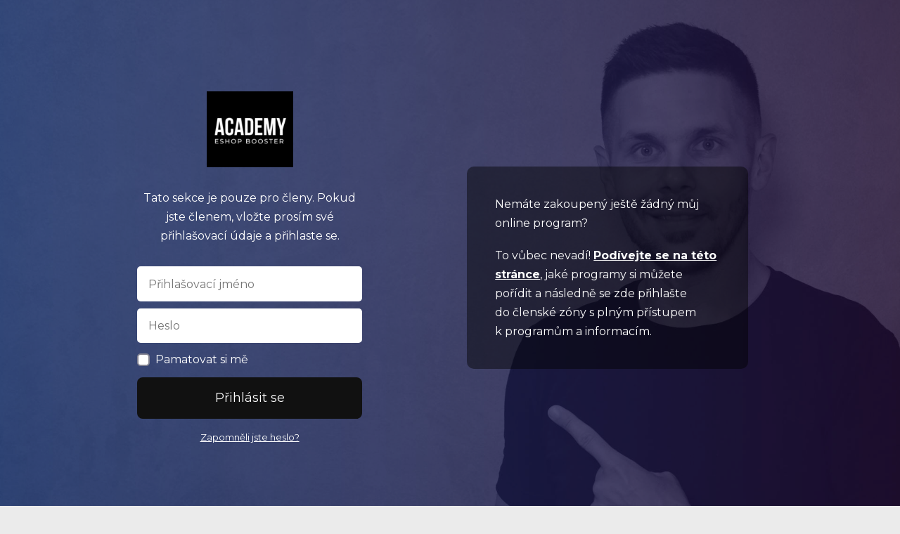

--- FILE ---
content_type: text/css
request_url: https://academy.eshoprestart.cz/wp-content/themes/mioweb3/modules/member/css/content.css?ver=1753416383
body_size: 2957
content:
.member_section_page .ve-header-type1 .header_nav_container {
	padding-right: 60px;
}

.member_section_page .ve-header-type1 #mobile_nav {
	margin-right: 50px;
}

#profile_but {
	background: #000;
	float: right;
	height: 36px;
	width: 37px;
	margin-left: 20px;
}

#member_user_avatar {
	padding: 3px;
	width: 30px;
	height: 30px;
	background: #000;
	line-height: 0;
	display: block;
	position: absolute;
	right: 0;
	top: 50%;
	margin-top: -18px;
	z-index: 11;
}

#member_user_menu {
	padding: 8px 10px;
	width: 220px;
	background: #000;
	font-size: 13px;
	line-height: 1.4em;
	position: absolute;
	right: -4px;
	top: -4px;
	color: #e1e1e1;
	z-index: 4;
}

.member_user_menu_close #member_user_menu {
	display: none;
}

.member_user_menu_open img {
	position: absolute;
	top: 3px;
	left: 3px;
	z-index: 5;
}

#member_user_menu .member_user_name {
	font-size: 13px;
	padding: 6px 40px 12px 8px;
	border-bottom: 1px solid #242424;
}

#member_user_menu a {
	color: #9c9c9c;
	text-decoration: none;
	display: block;
}

#member_user_menu a:hover {
	color: #e1e1e1;
}

#member_user_menu .member_user_sections {
	padding: 16px 8px 0;
	border-top: 1px solid #242424;
}

#member_user_menu ul {
	padding: 12px 8px;
}

#member_user_menu ul li {
	padding: 4px 0;
}

#member_user_menu .member_time_limited {
	padding: 8px;
	border-top: 1px solid #242424;
	color: #9c9c9c;
	text-align: left;
}

#member_user_menu .member_time_limited small {
	font-size: 10px;
	display: inline-block;
	padding-top: 3px;
}

#member_user_menu .member_time_limited a {
	color: #fff;
	background: #ca002b;
	display: inline-block;
	float: right;
	font-size: 10px;
	font-weight: 400;
	-moz-border-radius: 20px;
	-webkit-border-radius: 20px;
	-khtml-border-radius: 20px;
	border-radius: 20px;
}

#member_user_menu .member_time_limited a:hover {
	background: #a90024;
}

/* profile edit */
#member_profile {
	position: absolute;
	width: 600px;
	background: #fff;
	padding: 20px 40px 40px;
	top: 20px;
	margin-left: -300px;
	left: 50%;
	z-index: 999;
	font-size: 14px;
	line-height: 22px;
	display: none;
}

#member_profile_background {
	opacity: 0.8;
	background-color: #000000;
	bottom: 0;
	left: 0;
	position: fixed;
	right: 0;
	top: 0;
	z-index: 100;
	display: none;
}

#member_profile h2 {
	padding: 20px 0 15px;
	font-size: 20px;
}

.member_profile_row {
	padding-bottom: 10px;
}

.member_profile_row label, .member_profile_row .label {
	display: block;
	font-size: 13px;
	color: #888;
	padding-bottom: 4px;
	padding-left: 2px;
}

.member_profile_row input.text,
.member_profile_row .noinput,
.member_profile_row textarea {
	background: #ededed;
	padding: 12px;
	border: 0;
	width: 100%;
	font-size: 15px;
	color: #333;
	-moz-box-sizing: border-box;
	-webkit-box-sizing: border-box;
	box-sizing: border-box;
}

.member_profile_row .noinput {
	color: #888;
	display: block;
	cursor: default;
}

.member_profile_row .description {
	color: #aaa;
	font-size: 12px;
	font-style: italic;
}

.member_profile_button_row {
	text-align: center;
	padding-top: 15px;
}

.member_profile_avatar_row img {
	float: left;
	margin-right: 15px;
}

.member_profile_avatar_row small {
	font-size: 11px;
	line-height: 14px;
	color: #888;
	display: block;
}

.member_profile_button {
	border: 0;
	color: #fff;
	background: #222;
	padding: 12px 26px;
	font-size: 18px;
	font-weight: bold;
	cursor: pointer;
	-webkit-appearance: none;
	-moz-appearance: none;
	appearance: none;
}

.member_profile_button:hover {
	background: #000;
}

#member_close_profile {
	position: absolute;
	right: 20px;
	top: 20px;
	width: 14px;
	height: 14px;
	overflow: hidden;
	background: url('../images/close.gif') no-repeat 0 0;
	text-indent: -999px;
}

/* Member pages element
**************************************************************************** */
.mw_member_lessons .mw_element_item_image_hover_content,
.mw_member_month_lessons .mw_element_item_image_hover_content {
	width: 100%;
}

.mw_member_item_noacess_info {
	display: none;
	font-size: 13px;
}

.mw_member_item_noacess_info p {
	display: block;
	color: #fff;
}

.mw_member_item_noacess_footer_info {
	line-height: 18px;
	padding: 20px;
	background: rgba(0,0,0,0.9);
	position: absolute;
	top: 0;
	left: 0;
	right: 0;
	bottom: 0;
	text-align: center;
	display: none;
	color: #eee;
}
.mw_element_item:hover .mw_member_item_noacess_footer_info {
	display: flex;
	justify-content: center;
	align-items: center;
	flex-flow: column;
	gap: 10px;
}
.mw_element_items_style_6 .mw_element_item:hover .mw_member_item_noacess_footer_info {
	flex-flow: row;
}

.mw_member_item_noacess_footer_info svg {
	width: 15px;
	height: 15px;
	fill: currentColor;
}
.mw_member_item_noacess_footer_info p {
	font-size: 13px;
	display: inline-block;
}
.mw_member_item_noacess_footer_info i {
	display: inline-block;
	padding-right: 8px;
}

.mw_member_noacess_but {
	background: #fff;
	font-size: 13px;
	height: 29px;
	line-height: 29px;
	color: #111 !important;
	padding: 0 12px 0 30px;
	display: inline-block;
	position: relative;
	margin-top: 10px;
	text-decoration: none;
	-moz-border-radius: 29px;
	-webkit-border-radius: 29px;
	-khtml-border-radius: 29px;
	border-radius: 29px;
}
.mw_member_item_noacess_footer_info .mw_member_noacess_but {
	margin-top: 0;
}

.mw_member_noacess_but svg {
	width: 13px;
	height: 13px;
	position: absolute;
	top: 7px;
	left: 10px;
	fill: #111;
}

.mw_member_pages_list_info_text {
	display: none;
	font-size: 14px;
	line-height: 22px;
	font-weight: normal;
}

.mw_member_noaccess_info_icon {
	width: 50%;
	height: 50%;
	max-width: 60px;
	max-height: 60px;
	border: 2px solid rgba(255, 255, 255, 0.4);
	margin: 10px auto;
	-moz-border-radius: 180px;
	-webkit-border-radius: 180px;
	-khtml-border-radius: 180px;
	border-radius: 180px;
}

.mw_member_noaccess_info_icon i {
	width: 100%;
	padding-bottom: 100%;
	position: relative;
	display: block;
	height: 0;
}

.mw_member_noaccess_info_icon svg {
	width: 50%;
	height: 50%;
	fill: rgba(255, 255, 255, 0.4);
	position: absolute;
	top: 25%;
	left: 25%;
}

.mw_member_noaccess_title_icon {
	display: inline-block;
	opacity: 0.4;
	padding-right: 0.3em;
}

.mw_member_noaccess_title_icon svg {
	fill: currentColor;
	width: 1em;
	height: 1em;
}

.mw_member_item_noaccess:hover .mw_element_item_image_hover h3,
.mw_member_item_noaccess:hover .mw_member_noaccess_info_icon,
.mw_member_item_noaccess:hover .mw_element_item_image_hover .mw_element_item_subtitle,
.mw_element_items_style_5 .mw_member_item_noaccess:hover .mw_element_item_title {
	display: none;
}

.mw_element_item:hover .mw_member_item_noacess_info {
	display: block;
}

/* progress */
.mw_member_page_item_progress_container {
	height: 5px;
	background: rgba(0, 0, 0, 0.2);
	position: relative;
	margin-top: -5px;
	z-index: 2;
}

.mw_element_item_content .mw_member_page_item_progress_container {
	position: absolute;
	bottom: 0;
	right: 0;
	margin-top: 0;
	left: 0;
}

.mw_member_page_item_progress {
	height: 5px;
}

.mw_member_page_item_progress_finished {
	width: 11px;
	height: 11px;
	padding: 5px;
	position: absolute;
	top: -8px;
	right: -2px;
	-moz-border-radius: 20px;
	-webkit-border-radius: 20px;
	-khtml-border-radius: 20px;
	border-radius: 20px;
	line-height: 0;
}

.mw_member_page_item_progress_finished svg {
	fill: #fff;
	width: 11px;
	height: 11px;
}

/* archive */

.mw_element_months_nav {
	background: #fff;
	padding: 17px 25px;
	margin-bottom: 4%;
	border: 1px solid rgba(0, 0, 0, 0.1);
	font-size: 15px;
	color: #111;
}

.mw_element_months_nav span {
	display: inline-block;
	padding: 8px 8px 8px 0;
}

.mw_element_months_nav select {
	padding: 8px;
	border: 1px solid #eee;
	font-size: 15px;
}

/* Member login
**************************************************************************** */
.member_login_form {
	margin-left: auto;
	margin-right: auto;
	max-width: 500px;
}

.member_login_form_button_row button,
.member_login_form_button_row a {
	width: 100%;
	margin-top: 2px;
}

.member_login_form_forgot {
	margin-top: 15px;
	text-align: center;
	font-size: 13px;
}

.member_login_form_forgot a {
	color: inherit !important;
	position: relative;
}
.member_login_form_forgot a svg {
	position: absolute;
	right: -1.8em;
	top: -0.8em;
	width: 1.6em;
	display: none;
}
.member_login_form_forgot a.working svg {
	display: block;
}

.member_login_form_logged_box {
	text-align: center;
}

.member_login_form_logged_box p {
	padding-bottom: 1em;
}


.mw_password_input_container {
	position: relative;
}
.mw_password_input_container input.ve_form_text {
	padding-right: 40px;
}
.mw_password_input_container .mw_password_input_toggle_visibility {
	position: absolute;
	top: 50%;
	font-size: 20px;
	margin-top: -10px;
	right: 10px;
	line-height: 0;
	opacity: 0.5;
	cursor: pointer;
}
.mw_password_input_container .mw_password_input_toggle_visibility:hover {
	opacity: 1;
}
.mw_password_input_container .mw_password_input_hide {
	display: none;
}

.mw_login_code_container {
	position: fixed;
	left: 0;
	right: 0;
	top: 0;
	bottom: 0;
	display: flex;
	align-items: center;
	justify-content: center;
	background: rgba(0,0,0,0.5);
	z-index: 99;
}
.mw_login_code_content {
	text-align: center;
	background: #fff;
	padding: 60px;
	width: 420px;
	border-radius: 10px;
	font-size: 15px;
	color: #111;
}
.mw_login_code_container .title_element_container {
	font-size: 1.7em;
}
.mw_login_code_container p {
	padding: 1em 0 1.4em;
}

/* Member checklist
**************************************************************************** */
.el_mem_checklist .mw_el_mem_checklist_title {
	padding-bottom: 1.2em;
	font-size: 18px;
}

.el_mem_checklist li {
	position: relative;
	cursor: pointer;
}

.el_mem_checklist li input {
	position: absolute;
	left: -100px;
	top: -100px;
}

.el_mem_checklist .label {
	cursor: pointer;
	padding-bottom: 0.8em;
	position: relative;
	display: -webkit-box;
	display: -moz-box;
	display: -ms-flexbox;
	display: -webkit-flex;
	display: flex;
	line-height: 1.6em;
}

.mem_checklist_checkbox {
	border: 1px solid rgba(0, 0, 0, 0.1);
	background-color: rgba(0, 0, 0, 0.1);
	width: 1em;
	height: 1em;
	padding: 0.6em;
	color: rgba(0, 0, 0, 0.3);
	line-height: 0;
	margin-right: 0.8em;
	flex-shrink: 0;
	overflow: hidden;
	position: relative;
}

.mem_checklist_checkbox_text {
	padding-top: 0.3em;
}

.row_text_auto.dark_color .mem_checklist_checkbox,
.row_text_invers .mem_checklist_checkbox {
	border: 1px solid rgba(255, 255, 255, 0.1);
	background-color: rgba(255, 255, 255, 0.1);
	color: rgba(255, 255, 255, 0.3);
}

.text_auto.light_color .mem_checklist_checkbox,
.ve_content_block.text_default .mem_checklist_checkbox {
	border: 1px solid rgba(0, 0, 0, 0.1);
	background-color: rgba(0, 0, 0, 0.1);
	color: rgba(0, 0, 0, 0.3);
}

.mem_checklist_checkbox svg {
	width: 1em;
	height: 1em;
	fill: currentColor;
}

.mem_checklist_checkbox path {
	fill: currentColor;
}

.mem_checklist_checkbox_icon,
.mem_checklist_checkbox_checked .mem_checklist_checkbox_none_icon,
li:hover .mem_checklist_checkbox_none_icon {
	display: none;
}

.mem_checklist_checkbox_checked {
	border-color: transparent;

}

.mem_checklist_checkbox_checked .mem_checklist_checkbox_icon {
	color: #fff;
}

.mem_checklist_checkbox_checked .mem_checklist_checkbox_icon,
li:hover .mem_checklist_checkbox_icon {
	display: block;
}

/* Member news
**************************************************************************** */
.mw_member_news_list .mw_element_row {
	margin-bottom: 40px;
}

.mw_member_news_list .member_new_text {
	display: none;
}


/* Member users
**************************************************************************** */

.mem_member_list_head {
	padding: 20px 0 70px;
}

.mem_member_list_head .mem_member_list_title {
	font-size: 33px;
	float: left;
	line-height: 1.4em;
}

.mem_member_list_head form {
	float: right;
}

.mem_member_list_head .mem_search_member_input {
	height: 37px;
	border: 1px solid #ddd;
	background: #fff;
	border-right: 0;
	width: 200px;
	padding: 0 10px;
	font-size: 13px;
	float: left;
}

.mem_member_list_head .mem_search_member_but {
	height: 39px;
	border: 1px solid #ddd;
	background: #fff;
	border-left: 0;
	width: 37px;
	float: left;
	line-height: 0;
}

.mem_member_list_head .mem_search_member_but svg {
	height: 20px;
	width: 20px;
	fill: #888;
}

.mem_member_list_head .mem_search_member_but:hover svg {
	fill: #111;
}

.mem_member_list_head .mem_search_member_cancel {
	height: 28px;
	background: #c92222;
	color: #fff !important;
	width: 39px;
	padding-top: 11px;
	text-align: center;
	float: left;
	margin-left: 4px;
	line-height: 0;
	display: block;
}

.mem_member_list_head .mem_search_member_cancel:hover {
	background: #a70c0c;
}

.mem_member_list_head .mem_search_member_cancel svg {
	height: 17px;
	width: 17px;
}

.mem_member_list_head .mem_search_member_cancel path {
	fill: #fff;
}


/* Member users items */
.mw_member_users_list .mw_element_item_image_hover_content {
	line-height: 0;
}

.mw_member_users_list .mw_element_item_image_hover_content span {
	display: block;
	font-size: 13px;
	padding-top: 10px;
	line-height: 18px;
}

.mw_member_users_list .mw_element_item_image_hover_content svg {
	width: 40px;
	height: 40px;
	color: #fff;
}

.mw_member_users_list_style_2 .mw_element_item_image_container {
	max-width: 150px;
	width: 50%;
	margin: 0 auto;
	margin-bottom: 25px;
}

.mw_member_users_list_style_4 .mw_element_item_image_container {
	max-width: 150px;
	width: 50%;
	margin: 0 auto;
	padding-top: 30px;
}

.mw_member_users_list_style_1 .responsive_image,
.mw_member_users_list_style_2 .responsive_image,
.mw_member_users_list_style_4 .responsive_image {
	-moz-border-radius: 500px;
	-webkit-border-radius: 500px;
	-khtml-border-radius: 500px;
	border-radius: 500px;
}

.mw_member_users_list_style_2 .mw_element_item_content {
	padding: 0 8%;
}

.mw_member_users_list_style_1 .mw_element_item_image_container {
	max-width: 180px;
}

.mw_member_users_list_style_1 .mw_element_item_content {
	width: 100%;
}

.mw_member_users_list_style_1 .mw_element_item {
	align-items: center;
}

.mw_member_users_list_style_4 .mem_member_list_head {
	padding: 20px 0 40px;
}

.mw_member_users_list .mw_element_items_style_6 .mw_element_item_image_container {
	width: 280px;
	margin-left: 0;
	flex-shrink: 0;
}
.mw_member_users_list .mw_element_items_style_6 .mw_element_item_content {
	width: auto;
}

.mw_member_users_list .mw_social_icons_container {
	margin-top: 1em;
}

.mw_member_users_list .mw_social_icon_bg svg,
.mem_member_list_detail .mw_social_icon_bg svg {
	width: 14px;
	height: 14px;
	fill: currentColor !important;
	border-color: currentColor;
}

.mw_member_users_list .mw_social_icon_bg:hover,
.mem_member_list_detail .mw_social_icon_bg:hover {
	background-color: currentColor;
}

.mw_member_users_list .mw_social_icon_bg,
.mem_member_list_detail .mw_social_icon_bg {
	width: 14px;
	height: 14px;
	font-size: 14px;
	padding: 0.3em;
	margin-right: 5px;
}

.mw_member_users_list .mw_social_icon_bg:hover svg,
.mem_member_list_detail .mw_social_icon_bg:hover svg {
	fill: #fff !important;
}

.mw_member_users_list .light_hover_color .mw_social_icon_bg:hover svg,
.mem_member_list_detail .light_hover_color .mw_social_icon_bg:hover svg {
	fill: #111 !important;
}


/* Member users detail */

.mem_member_list_detail {
	padding: 60px;
	color: #333;
	font-size: 15px;
}

.mem_member_list_detail .mem_mld_head {
	position: relative;
	padding-left: 150px;
	min-height: 120px;
	font-size: 14px;
	display: flex;
	align-items: center;
}

.mem_member_list_detail img.mem_mld_image {
	-moz-border-radius: 180px;
	-webkit-border-radius: 180px;
	-khtml-border-radius: 180px;
	border-radius: 180px;
	width: 120px;
	position: absolute;
	top: 0;
	left: 0;
}

.mem_member_list_detail .mem_mld_name {
	font-size: 25px;
	color: #111;
	line-height: 1.1em;
}

.mem_member_list_detail .mem_member_list_domain {
	display: block;
	color: #888;
	font-size: 14px;
}

.mem_member_list_detail .mem_member_list_contacts {
	margin-top: 10px;
}

.mem_member_list_detail .mw_social_icons_container {
	margin-top: 16px;
}

.mem_member_list_detail .mem_mld_text {
	margin-top: 40px;
}

.mem_member_list_detail .mem_mld_label {
	font-size: 17px;
	padding-bottom: 0.5em;
	padding-top: 1em;
	color: #111;
	font-weight: bold;
}

.mem_member_list_detail p {
	padding-bottom: 1em;
}

.mem_member_list_empty {
	padding: 60px 0;
	text-align: center;
	font-size: 15px;
	color: #888;
}

.el_mem_member_list ul.page-numbers {
	padding: 70px 0 50px;
	border-top: 1px solid rgba(0, 0, 0, 0.1);
}

/* Member registration
**************************************************************************** */
.mw_member_register_form {
	margin-left: auto;
	margin-right: auto;
	max-width: 500px;
}

/* Member section list
**************************************************************************** */
.mw_member_section_list .mw_element_item_image_hover_content {
	width: 100%;
}

.mw_member_section_list_popup {
	padding: 50px;
	text-align: center;
	font-size: 15px;
	line-height: 1.6em;
	color: #111;
}

.mw_member_section_list_popup small {
	color: #888;
	font-size: 13px;
}

.mw_member_section_list_popup .title_element_container {
	font-size: 35px;
	padding: 5px 0 30px;
}

.mw_member_section_list_popup p {
	padding-bottom: 50px;
}

.mw_member_section_list .mw_member_noaccess_info_icon {
	max-width: 40px;
	max-height: 40px;
}

/* Mobile phones
******************************************************************* */
@media screen and (max-width: 969px) {

	.mw_member_users_list .mw_element_item_image_hover svg {
		display: none;
	}

	.mw_member_users_list .mw_element_item_image_hover {
		background: transparent !important;
	}

}

@media screen and (max-width: 767px) {

	/* member users list */
	.mem_member_list_head {
		text-align: center;
	}

	.mem_member_list_head .mem_member_list_title {
		float: none;
		padding-bottom: 0.5em;
	}

	.mem_member_list_head form {
		float: none;
		display: inline-block;
	}

	.mw_member_users_list_style_1 .mw_element_item {
		text-align: center;
	}

	.mem_member_list_detail {
		padding: 40px;
	}

	.mem_member_list_detail .mem_mld_head {
		padding: 0;
		display: block;
	}

	.mem_member_list_detail img.mem_mld_image {
		position: relative;
		margin-bottom: 10px;
	}

	#member_profile {
		width: auto;
		top: 0px;
		margin-left: 0;
		left: 0;
		right: 0;
		z-index: 999;
	}

}
